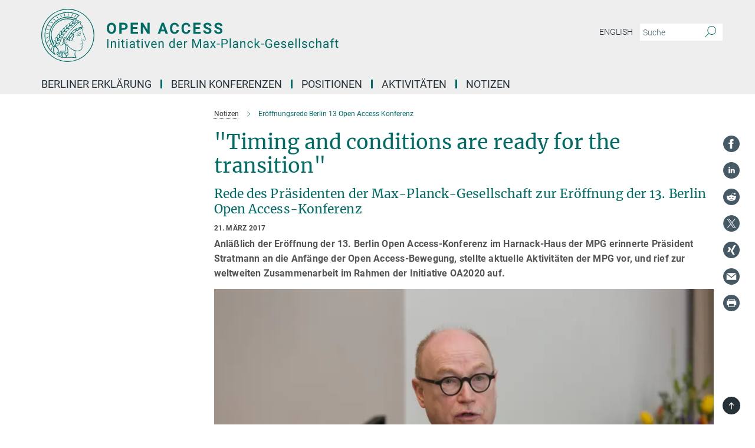

--- FILE ---
content_type: image/svg+xml
request_url: https://openaccess.mpg.de/assets/institutes/headers/oa-desktop-de-8926a53a16cfc573703ccb9281d680aaafac1d40f5cb84ff79a4a58293faf34f.svg
body_size: 32011
content:
<svg xmlns="http://www.w3.org/2000/svg" viewBox="0 0 2500 300"><defs><style>.minerva-base-style{}</style></defs><g transform="translate(0 0) scale(1.4285714285714286) translate(0 0)" style="fill: #006c66;"><title>minerva</title><path d="M105,0A105,105,0,1,0,210,105,105.1,105.1,0,0,0,105,0Zm0,207.1A102.1,102.1,0,1,1,207.1,105,102.2,102.2,0,0,1,105,207.1Z"/><path class="minerva-base-style" d="M166.6,97c-1.4-3.1-.5-5.1-.9-7.3s-2.7-7-4.3-10.8c-.7-1.7,3.8-1.3.4-7.6,0-.2,4.7-2,0-5.5a26.4,26.4,0,0,1-6-6.7,1,1,0,0,1,0-1.3c2.7-2.4,2.8-5.8-.1-7.5s-4.5,0-6.7,1.4c-.7.5-1.1.8-1.9.5L145.3,51c2.7-2.6,3.3-5.2,3.1-5.6s-4.6-1.3-10.2,1l-.4-.3c2.3-3.9,1-6.7.9-6.9h-.1A81,81,0,0,1,151,25.9h.1c.2-.3.3-.6-.2-.9l-1-.6A92.4,92.4,0,0,0,12.7,105c0,29.5,15,57.9,39.4,75.6a13.5,13.5,0,0,0,2.8,1.6A1.1,1.1,0,0,0,56,182l.3-.5a1,1,0,0,0,.3-.8c0-.7-.9-1.3-2.1-3a27.7,27.7,0,0,1-4.7-15.1,22.1,22.1,0,0,1,4.5-13.7c3.7,3.9,11.7,10.9,11.5,17.4s-6.9,6.8-5.4,12.2c.9,3.4,3.4,2,3.9,4.6.7,4.4,6.7,7.3,9.3,6.9.7-.1,1.2.4,2.4,1.7s6.2,1.6,8.2,1.2,4.1,1.4,8,.9,6.1-.9,8.2-.9,22.5-.3,36,1.8c2.4.4,3.1-.7,2.1-2.5-4.9-8.6-5.6-15.8-2.8-25,5,.4,12.2,1.7,21.6-4a11,11,0,0,0,5.1-9.5c-.1-2.1-1-4.7-.5-6.7s1.3-2.7,2.1-3.2c3.6-2.6,1-4.6.4-4.8a3.4,3.4,0,0,0,1.1-4.6c-.7-.7-2.7-6.2-.4-7.3s5.3-1.8,8.1-3.1a4.5,4.5,0,0,0,2.4-6C174.2,114.4,166.8,97.4,166.6,97ZM64.7,179.1c-.7.2-2.9.3-2.4-2.7s2.3-2.6,3.3-1.6S64.9,177.6,64.7,179.1Zm87-125.9c1.2-.8,2.5-1.1,3.3-.4,2.6,2.6-2.9,4.1-1.8,6.1a30.7,30.7,0,0,0,7.5,8.4c1.2,1,1.4,3.1-3.3,4.1s-23.6,5.9-33.6,16.5c-12.5,13.2-20.4,30.3-21.5,28s-3.6-2.8-3.2-3.5C117,81.6,145.1,57.3,151.7,53.2Zm8.2,21.7c-1,2.9-9.1,5.5-8.7,3.5s0-2.2.6-2.3,3.5-1.1,7.5-2.1C159.7,73.9,160.2,74.1,159.9,74.9Zm-20.6,5.3c-.2-1.2,8.5-4.1,8.8-3.3s-1.8,6-4.7,7-4.7.9-4.6.4A11,11,0,0,0,139.3,80.2ZM119,125.8c-4,2.5-6.2-2.2-6.8-3.1a3.7,3.7,0,0,1-.5-3.1c.3-1.4.5-3.3-.4-9.3-.4-2.7,5-9.2,6.3-10.4s3.1.6,3.2,2.6c.3,3.6-1.8,5.6-3.9,7.2s-3.1,4.4-2.6,5.1a1.5,1.5,0,0,0,1.9-.9c1.5-3.3,6-4.9,6.7-6.7s.3-4.4.2-5.6.9-1.2,1.6-1.1,1.4,1.4,1.8,2.7c2.9,7.5-4.3,12-5.5,13.8S122.1,123.9,119,125.8Zm6.1-29.1c-2.2,1.5-5.3-.5-4.7-1.4a43.7,43.7,0,0,1,11.5-11c3.4-2.1,3.8-2.3,4-1.1a10.6,10.6,0,0,1-2.6,7.5c-2.3,2.5-4.6,2.3-5.8,2.6S126.7,95.6,125.1,96.7Zm-19.3,25.6c-1-.2-1.4-2.1-1.2-2.9s3.1-5.2,4-6.4a.5.5,0,0,1,.8.3C110,117.4,109.4,123.1,105.8,122.3ZM138,48.2a17.7,17.7,0,0,1,7.5-1.6c.8.1-1.9,4.8-6.6,6.8s-8.5,2.5-8.9,2.3S134.1,49.9,138,48.2ZM54.7,126.5c-1.5-1.7-2.8-2.6-2.9-2.5a22.4,22.4,0,0,0-3.6,8.9A65.4,65.4,0,0,1,40.7,105C39.3,69.6,69,41.1,105.2,41.2a56.8,56.8,0,0,1,22.4,4.6,31.3,31.3,0,0,0-3.7,6.6c0-1.9-.5-3.4-.4-4.6s-5.1.9-9.7,8.3a19.9,19.9,0,0,0-2.2,5.3c-.1-2.8-.7-4.9-.9-4.9a16.1,16.1,0,0,0-8.5,8.8,22.4,22.4,0,0,0-1.1,3.4c-.2-1.9-.7-3.2-.9-3.2s-5.9,2.3-8.6,8.9A15.4,15.4,0,0,0,90.5,79c-.5-2.3-1.4-3.7-1.7-3.4-1.9,2.4-5.7,3.5-7.6,9.6a13.2,13.2,0,0,0-.7,4.2c-.8-2-2-3.2-2.3-3.2s-6.1,5.5-7,10.9a15.8,15.8,0,0,0,.2,5.8c-1.1-1.8-2.5-3-3.1-4.8-.9.5-5.7,5-5.8,10.7a19.7,19.7,0,0,0,.7,6.1c-1.6-2.9-3.8-4.2-4.1-4.1s-4,4.1-4.8,11.1A11.8,11.8,0,0,0,54.7,126.5Zm74.1-79.7c2.8-3.4,7.6-6.1,8.2-5.8s-.8,5.6-3.9,8.6-8.1,6.2-8.6,6.1S126.2,49.8,128.8,46.8Zm-9.3,13a21,21,0,0,0-5.6,6.4c-.5.9-1.9-5,1.7-10.6,2.2-3.5,6.6-6.6,6.5-6.2S124.2,56,119.5,59.8Zm-10.1,7.5c-3.4,5.1-3.6,3.3-7.3,8.3-.2.2-.2-6.5,1.1-9.4,2.1-4.7,5.7-7.4,6.2-7.5S111.3,64.5,109.4,67.3ZM98.3,77.4c-1.7,3-3.3,2.3-6.2,6.7-.3.4-1.1-3.6.7-9.1a12.6,12.6,0,0,1,5.9-6.9C99.3,68,100.4,73.8,98.3,77.4ZM88,88.1c-1.8,3.9-2.9,4-5,6.4-.3.4-1.8-3.7-.4-8.8s4-5.6,5.3-7S89.9,84,88,88.1Zm-8.4,6.6a10.3,10.3,0,0,1-.4,3c-1.3,4.3-3.9,6.2-5.3,8.1a15.7,15.7,0,0,1-1.6-5.8,15.2,15.2,0,0,1,5.2-11.2C78.3,88.8,79.6,92,79.6,94.7Zm-8.5,12.8A14.9,14.9,0,0,1,66,118.3a17.7,17.7,0,0,1-2.2-7.6c-.2-6.3,2.4-8.5,3.6-9.7C67.9,102.8,71.1,104.2,71.1,107.5ZM59,113.8c1.8.9,3.9,3.4,4.1,8.2s-3.2,8.7-4.6,9.4c-.9-3.7-2.6-4.4-2.6-8A18,18,0,0,1,59,113.8Zm7.3,12.5c4.6-2,9.6-1.7,9.8-1.5s-1.5,5.9-5.9,8.2-9.5,2.7-10,2.1S61.7,128.3,66.3,126.3Zm-.4-3.4c.3-1.5,3-6.5,7.1-8.3h0a18.4,18.4,0,0,1,9.4-1.5c.5.2-1.7,5.6-5.8,7.6S70.1,121.6,65.9,122.9Zm6.9-11.8c.2-.4,3.5-6.4,7.4-8.2a17.5,17.5,0,0,1,8.9-1.4c.3.1-1.8,5.4-6.2,7.6S72.6,111.6,72.8,111.1Zm8.9-11.9c-.3-.2,4.4-6.4,8.4-8.3a15.6,15.6,0,0,1,8.4-1c.3.3-1.9,5.5-6.5,7.5A24.2,24.2,0,0,1,81.7,99.2ZM92.4,87.4c-.2-.2,3.4-6.3,7.4-7.9s7.7-.1,8.9,0-1.3,4.5-6.6,6.4S93.1,87.7,92.4,87.4Zm12-11.4c.1-.3,4.1-5.9,8.1-7.3a16.4,16.4,0,0,1,9.2-.2c.5.2-2.8,5-7.7,6.5S104.3,76.3,104.4,76Zm12.1-9.9c-.5-.3,4.3-5.7,8.2-7.2a18,18,0,0,1,8.3-1c.3.2-2.5,4.9-7.1,6.7S117.1,66.5,116.5,66.1ZM50.2,175.3C28.6,158.1,15.6,132.1,15.6,105A89.3,89.3,0,0,1,146.4,25.8a.4.4,0,0,1,.1.7,97.3,97.3,0,0,0-10.2,11.4,73.1,73.1,0,0,0-31.3-7A74.3,74.3,0,0,0,30.9,105a72.1,72.1,0,0,0,17.9,48.2,23.1,23.1,0,0,0-1.9,9.4A25.6,25.6,0,0,0,50.2,175.3Zm.2-24.8h-.1A69.2,69.2,0,0,1,33.9,105,71.2,71.2,0,0,1,105,33.9a70.1,70.1,0,0,1,29.6,6.4,22.6,22.6,0,0,0-4.1,2.6A63.1,63.1,0,0,0,105,37.8,67.3,67.3,0,0,0,37.8,105c0,16.1,5,30.2,14.8,42C52.1,147.9,51.3,149.1,50.4,150.5Zm3.5-5.6c-1.3-1.2-4.1-4.3-4.4-8.3V136c0-4.3,1.9-8.6,2.4-9s5.3,3.3,5.4,8.7A14.4,14.4,0,0,1,53.9,144.9Zm8-7.2c3.9-1.8,9.6-1.4,9.3-1.1s-1.8,5.8-6.2,8a12.1,12.1,0,0,1-8.7,1.3C58.6,143.3,58.1,139.5,61.9,137.7Zm5.2,46.5c-.6-2.7-.4-6.3.5-7.3s4.9-1.2,5-.1-1.1,5.4.3,10.2C72.6,187.7,68.3,187.4,67.1,184.2Zm.3-11.1c-.3-2,1.6-3.9,1.6-8.2s-6.6-12.6-11.1-17.3a19.5,19.5,0,0,0,7.9-1.9c6.6-3.1,7.9-10.1,8.1-10.4a11,11,0,0,0-3.8-.4l.8-.4c6.4-3.5,8.1-11,7.8-11.1a17,17,0,0,0-4-.3l2-.7c6.8-2.7,8.7-10.3,8.5-10.6a16.1,16.1,0,0,0-3.5-.4l1.9-.8c6.2-3.1,8.4-10.1,8.1-10.3a10.5,10.5,0,0,0-3.3-.4,23.7,23.7,0,0,0,4.5-1.5c6.7-2.9,8.9-9.3,8.6-9.6a10.9,10.9,0,0,0-3-.5,34.5,34.5,0,0,0,4.4-1.3c6.6-2.2,9.2-8.5,8.8-8.6l-3.7-.8a24.5,24.5,0,0,0,6.6-1.3c7.1-2.4,9.6-6.7,9.8-8.6a6,6,0,0,0-2.3-.8,29.3,29.3,0,0,0,4.7-1.2c6.6-2.7,9.4-9.3,9.6-9.8a29.3,29.3,0,0,0,3.9-1.6l1.9-.9,1.6,1.1c1,.6,1.4.8.9,1.2C122,75,105,99.5,97.6,111.3c-.2.4-.6.3-1.3.3-7.9-.6-12.4,8.9-8.9,17.8-.4,1.8-4.2,5.3-4.5,5.5s-1,1.4.3,1.3,4.2-3.2,5.4-4.5c.4.6,2.2,2,1.3,2.8A63.6,63.6,0,0,1,76,145c-2.6,1.2,4.2,2.1,15.7-8.3.7-.6,1.5,2.4,2.5,3.7-2,6.5,2.9,19.1,2.1,23a2.8,2.8,0,0,1-2.8,2.7c-11.4.3-12.5-.3-18.3,1.4-2.7.8-2,2.6-.1,2.1s4.6-1.5,16.9-.7c3.1.1,6.5-.6,6.5-5.7s-3.6-18.4-2.4-20.3a6.9,6.9,0,0,0,3.5,1.4c-.2,4.5,7,19,3.8,27-1.2,3-6.4,2.7-15.4,1.8C72.7,171.6,67.7,174.9,67.4,173.1Zm35.1,9.9c-5.9,2-8.3-4.9-7.3-6.4s4.4,1,7.3-.9S106,181.8,102.5,183Zm-27,4.3c-.8-3.7-1.1-10,.4-11.5s4.9-.9,4.8.2c-.3,4.3-2.1,9.2,1.2,14.1C83.2,192,76.7,192.3,75.5,187.3Zm11.4,4.2c-1.6-.4-6-7.4-2.4-15.8.3-.8,5.8-.3,6.8,0s-.8,6.8,6.8,9.8C98.8,185.8,98,194.3,86.9,191.5Zm47.2-23.3c-2.5,8.8-3.8,12.3,0,21.9.5,1.3.9,2.3-.2,2.1-7.7-1.4-9.4-2.6-33.7-.6-1.7.2.6-3.4.3-5.8,2.2-.3,5.8-1.3,6.5-4.9s-2.1-7.6-1.8-8.2c3.5-6.7-.2-14.1-3.1-26.6-.3-1.2.4-1.7.9-1.1,15.6,16.9,25.5,20.2,30.9,21.8C134.4,167,134.3,167.6,134.1,168.2ZM174,122.1c-3.3,2.9-8.3,3.1-10.3,4.9s-1.5,2.5-.4,5.2,1.1,1.7-1.1,2.3-4.1,5.8-8.8,4.9c-1.8-.3-.5.8.2.9,2.6.3,3.7-.5,4.6-1.4s2.2-2.4,3.6-2.9,2.9-.5,3,.6-1.9,2.1-2.7,2.5c1,.5,3.9,1.9,1.4,3.6s-4.6-.5-4.9-.7-1.7-.2-1.3.3,5.2,1.3,4.5,2.2c-3.5,4.7-.6,7.5-1.7,12.3s-7.7,7.5-12.8,8.4c-17.4,3.1-34.3-11.6-44.2-22.8.9-2.1.8-4.8-.1-3.8s-.7,2.4-2.8,2.9c-3.9,1-5.7-5.9-6.9-7.1-4.8-4.7-6.7-11.4-3.9-17.3s9-4.7,11.4-1.1,1.7,7,3.4,8.3,4.8.2,5.4,0,1.7,4.3,8,4.1,5.9-10.7,6.9-11.6c8.6-8.4,4.2-15.9,2.6-17.6s1-3.6,1.5-3.7a13,13,0,0,0,9.4-7.7s8.4-.2,11.4-6.2c.8-1.6,3.3,1.5,8.9-2.9a.8.8,0,0,1,1.4.3c3.7,8.9,5.2,11.3,4.9,15.8s8.7,21.5,9.4,23.1S174.8,121.3,174,122.1Z"/><path class="minerva-base-style" d="M153.8,90c-4.9.2-10.6,6.2-12.4,7s-1.3,1.5-.2,1.1,5.9-4.7,10.7-6.4,3.6,1.8,5,1.6S156.6,89.9,153.8,90Z"/><path class="minerva-base-style" d="M154.9,94.8c-.4.1.4,2.2-1.7,2.3-4.6.3-8.3,4.7-11.1,6a12.9,12.9,0,0,1-3.8,1.4.3.3,0,0,0,.1.6c11.7,1.6,16.2,1.1,16.3.7s-.6-1.2-.4-1.7a11.3,11.3,0,0,0,.1-5.5c-.2-.8,1.8-.3,1.8-1.3S155.6,94.7,154.9,94.8Zm-1.8,9.3c-.2.9-5.5.5-8.3.2-.7,0-1.8-.1.3-1.4s4.1-2.8,7.2-3.4a.8.8,0,0,1,.8.6A10.6,10.6,0,0,1,153.1,104.1Z"/><path class="minerva-base-style" d="M168.4,120.8c-.9,0-4.5,1.6-5.9,2.5s-4.4,2.7-4.2-.8c.1-1.3.9-4.4.9-5.3s-1-.7-1.1,0a36.9,36.9,0,0,1-.7,5.3c-.4,1.8,1.2,4,3.6,2.7s4.8-2.9,7.3-3.4C168.9,121.7,169,120.8,168.4,120.8Z"/><path class="minerva-base-style" d="M100.5,133.6c-.7-.3-.5,1.2-1.4,1s-.2-1.3-1.8-3-2.8-1.2-4.3-3.6-.3-12,3.1-10.8,1.6,5,1,8,2.5,2.8,2.8,2.1-1.1-.9-1.4-1.9,3.5-7.6-1.8-9.4c-3.8-1.3-6.4,3.6-5.9,8.9a8,8,0,0,0,5.1,7.1c2.3.8.6,4,3.7,4C101,136,101.3,133.9,100.5,133.6Z"/><path class="minerva-base-style" d="M131.3,33.4c.2.1.3,0,.5-.1l6.5-8.3a.5.5,0,0,0-.2-.6L137,24a.4.4,0,0,0-.5.1L130,32.4c-.2.2-.1.5.2.6Z"/><path class="minerva-base-style" d="M119.2,30l1.1.3a.5.5,0,0,0,.5-.3l3.8-9.4a.4.4,0,0,0-.3-.6l-1.2-.2h-.3l-3.9,9.6A.4.4,0,0,0,119.2,30Z"/><path class="minerva-base-style" d="M105.8,28.7h1.1c.2.1.4-.1.4-.3l1-10a.5.5,0,0,0-.4-.5h-1.1c-.3,0-.4.2-.5.4l-.9,10A.4.4,0,0,0,105.8,28.7Z"/><path class="minerva-base-style" d="M92.8,29.7l1.1-.2c.2,0,.4-.2.3-.4l-1.9-9.9c0-.2-.2-.4-.4-.3H90.7c-.2.1-.4.3-.3.5l1.9,9.9C92.3,29.6,92.5,29.7,92.8,29.7Z"/><path class="minerva-base-style" d="M79.4,32.8l.5.2,1.1-.4a.4.4,0,0,0,.3-.6l-4.6-9a.4.4,0,0,0-.5-.2l-1,.3a.4.4,0,0,0-.3.6Z"/><path class="minerva-base-style" d="M67,38.5c.1.2.3.2.5.1l1-.6a.4.4,0,0,0,.1-.6l-6.7-7.7c-.2-.2-.4-.2-.5-.1l-1,.6c-.3.1-.3.4-.1.6Z"/><path class="minerva-base-style" d="M55.4,46.7c.2.1.4.1.5-.1l.9-.7a.5.5,0,0,0,0-.7l-8.5-5.9h-.5l-.9.8a.5.5,0,0,0,0,.7Z"/><path class="minerva-base-style" d="M45.4,57.1a.4.4,0,0,0,.4-.2l.8-.9c.2-.2.1-.5-.2-.6l-9.8-3.8c-.2-.1-.4-.1-.5.1l-.7.9a.4.4,0,0,0,.2.7Z"/><path class="minerva-base-style" d="M26.8,67.8l10.5,1.5c.2,0,.4-.1.4-.3l.6-1a.4.4,0,0,0-.3-.6L27.5,65.9l-.5.2a5.4,5.4,0,0,1-.5,1.1A.4.4,0,0,0,26.8,67.8Z"/><path class="minerva-base-style" d="M21.1,83.7l10.7-1a.3.3,0,0,0,.3-.3,7.6,7.6,0,0,0,.4-1.1.4.4,0,0,0-.4-.6l-10.8,1-.4.3-.3,1.2C20.6,83.5,20.8,83.8,21.1,83.7Z"/><path class="minerva-base-style" d="M29.2,96.5c0-.4.1-.9.1-1.3s-.2-.5-.5-.4L18.4,98.4c-.2.1-.3.2-.3.4s-.1.8-.1,1.2a.4.4,0,0,0,.6.4l10.3-3.6A.3.3,0,0,0,29.2,96.5Z"/><path class="minerva-base-style" d="M28.9,110.8v-1.3a.5.5,0,0,0-.7-.4l-9.4,6.3c-.2,0-.2.2-.2.4s.1.8.1,1.2a.5.5,0,0,0,.7.3l9.4-6.2C28.9,111,29,110.9,28.9,110.8Z"/><path class="minerva-base-style" d="M31.3,125l-.3-1.3a.4.4,0,0,0-.7-.2L22.6,132c-.1.1-.2.3-.1.4s.3.8.4,1.2a.4.4,0,0,0,.7.2l7.6-8.4C31.3,125.3,31.3,125.2,31.3,125Z"/><path class="minerva-base-style" d="M35.2,137.7,29.8,148c-.1.1,0,.3,0,.4l.7,1.2a.4.4,0,0,0,.7-.1l5.4-10.2c0-.1.1-.2,0-.4l-.6-1.2A.5.5,0,0,0,35.2,137.7Z"/><path class="minerva-base-style" d="M42.9,149.3c-.2-.3-.7-.2-.7.1l-2.9,12c-.1.2,0,.3,0,.4l1,1a.4.4,0,0,0,.7-.1l2.8-11.9c.1-.1,0-.2,0-.3Z"/></g><g transform="translate(366.666 41.434619)"><g transform="translate(0 99.060381)" style="fill: #006c66;"><path d="M56.109-31.837L56.109-29.101Q56.109-20.052 52.898-13.234Q49.688-6.416 43.695-2.708Q37.703 1 29.969 1L29.969 1Q22.297 1 16.289-2.662Q10.281-6.323 6.984-13.125Q3.688-19.927 3.641-28.774L3.641-28.774L3.641-31.806Q3.641-40.855 6.922-47.743Q10.203-54.630 16.188-58.315Q22.172-62 29.875-62Q37.578-62 43.563-58.315Q49.547-54.630 52.828-47.743Q56.109-40.855 56.109-31.837L56.109-31.837ZM43.250-28.902L43.250-31.880Q43.250-41.496 39.781-46.498Q36.313-51.500 29.875-51.500L29.875-51.500Q23.484-51.500 20.016-46.560Q16.547-41.620 16.500-32.097L16.500-32.097L16.500-29.104Q16.500-19.736 19.969-14.571Q23.438-9.406 29.969-9.406L29.969-9.406Q36.344-9.406 39.773-14.385Q43.203-19.364 43.250-28.902L43.250-28.902ZM98.328-21.703L87.203-21.703L87.203 0L74.500 0L74.500-62L98.531-62Q105.484-62 110.750-59.436Q116.016-56.872 118.852-52.155Q121.688-47.437 121.688-41.410L121.688-41.410Q121.688-32.259 115.484-26.981Q109.281-21.703 98.328-21.703L98.328-21.703ZM87.203-51.719L87.203-32L98.531-32Q103.578-32 106.219-34.415Q108.859-36.830 108.859-41.325L108.859-41.325Q108.859-45.932 106.195-48.786Q103.531-51.639 98.828-51.719L98.828-51.719L87.203-51.719ZM175.578-37L175.578-27.063L151.203-27.063L151.203-10.203L179.797-10.203L179.797 0L138.500 0L138.500-62L179.719-62L179.719-51.719L151.203-51.719L151.203-37L175.578-37ZM245.609-62L245.609 0L232.906 0L208.203-40.804L208.203 0L195.500 0L195.500-62L208.203-62L232.953-21.117L232.953-62L245.609-62ZM335.563 0L331.281-12.719L309.031-12.719L304.797 0L291.297 0L314.234-62L326-62L349.063 0L335.563 0ZM320.109-46.339L312.453-23L327.859-23L320.109-46.339ZM398.172-20.375L410.875-20.375Q410.156-10.422 403.531-4.711Q396.906 1 386.078 1L386.078 1Q374.219 1 367.430-6.937Q360.641-14.874 360.641-28.728L360.641-28.728L360.641-32.475Q360.641-41.321 363.773-48.054Q366.906-54.786 372.727-58.393Q378.547-62 386.234-62L386.234-62Q396.906-62 403.422-56.281Q409.938-50.563 410.953-40.234L410.953-40.234L398.266-40.234Q397.797-46.203 394.938-48.891Q392.078-51.578 386.234-51.578L386.234-51.578Q379.891-51.578 376.742-47.065Q373.594-42.551 373.500-33.059L373.500-33.059L373.500-28.437Q373.500-18.526 376.531-13.943Q379.563-9.359 386.078-9.359L386.078-9.359Q391.953-9.359 394.852-12.047Q397.750-14.734 398.172-20.375L398.172-20.375ZM463.172-20.375L475.875-20.375Q475.156-10.422 468.531-4.711Q461.906 1 451.078 1L451.078 1Q439.219 1 432.430-6.937Q425.641-14.874 425.641-28.728L425.641-28.728L425.641-32.475Q425.641-41.321 428.773-48.054Q431.906-54.786 437.727-58.393Q443.547-62 451.234-62L451.234-62Q461.906-62 468.422-56.281Q474.938-50.563 475.953-40.234L475.953-40.234L463.266-40.234Q462.797-46.203 459.938-48.891Q457.078-51.578 451.234-51.578L451.234-51.578Q444.891-51.578 441.742-47.065Q438.594-42.551 438.500-33.059L438.500-33.059L438.500-28.437Q438.500-18.526 441.531-13.943Q444.563-9.359 451.078-9.359L451.078-9.359Q456.953-9.359 459.852-12.047Q462.750-14.734 463.172-20.375L463.172-20.375ZM529.578-37L529.578-27.063L505.203-27.063L505.203-10.203L533.797-10.203L533.797 0L492.500 0L492.500-62L533.719-62L533.719-51.719L505.203-51.719L505.203-37L529.578-37ZM582.453-15.963L582.453-15.963Q582.453-19.529 579.914-21.436Q577.375-23.344 570.773-25.468Q564.172-27.593 560.313-29.660L560.313-29.660Q549.828-35.289 549.828-44.851L549.828-44.851Q549.828-49.826 552.641-53.721Q555.453-57.615 560.719-59.808Q565.984-62 572.547-62L572.547-62Q579.156-62 584.313-59.613Q589.469-57.227 592.328-52.897Q595.188-48.567 595.188-43.047L595.188-43.047L582.500-43.047Q582.500-47.237 579.828-49.556Q577.156-51.875 572.344-51.875L572.344-51.875Q567.688-51.875 565.102-49.930Q562.516-47.985 562.516-44.820L562.516-44.820Q562.516-41.841 565.547-39.834Q568.578-37.827 574.453-36.052L574.453-36.052Q585.281-32.814 590.234-28.003Q595.188-23.193 595.188-16.032L595.188-16.032Q595.188-8.061 589.141-3.530Q583.094 1 572.844 1L572.844 1Q565.734 1 559.898-1.589Q554.063-4.177 550.992-8.686Q547.922-13.195 547.922-19.119L547.922-19.119L560.656-19.119Q560.656-9.031 572.844-9.031L572.844-9.031Q577.375-9.031 579.914-10.853Q582.453-12.675 582.453-15.963ZM644.453-15.963L644.453-15.963Q644.453-19.529 641.914-21.436Q639.375-23.344 632.773-25.468Q626.172-27.593 622.313-29.660L622.313-29.660Q611.828-35.289 611.828-44.851L611.828-44.851Q611.828-49.826 614.641-53.721Q617.453-57.615 622.719-59.808Q627.984-62 634.547-62L634.547-62Q641.156-62 646.313-59.613Q651.469-57.227 654.328-52.897Q657.188-48.567 657.188-43.047L657.188-43.047L644.500-43.047Q644.500-47.237 641.828-49.556Q639.156-51.875 634.344-51.875L634.344-51.875Q629.688-51.875 627.102-49.930Q624.516-47.985 624.516-44.820L624.516-44.820Q624.516-41.841 627.547-39.834Q630.578-37.827 636.453-36.052L636.453-36.052Q647.281-32.814 652.234-28.003Q657.188-23.193 657.188-16.032L657.188-16.032Q657.188-8.061 651.141-3.530Q645.094 1 634.844 1L634.844 1Q627.734 1 621.898-1.589Q616.063-4.177 612.992-8.686Q609.922-13.195 609.922-19.119L609.922-19.119L622.656-19.119Q622.656-9.031 634.844-9.031L634.844-9.031Q639.375-9.031 641.914-10.853Q644.453-12.675 644.453-15.963Z"/></g><g transform="translate(0 179.070381)" style="fill: #006c66;"><path d="M12.813-50L12.813 0L6.250 0L6.250-50L12.813-50ZM26.781-37L32.766-37L32.969-32.610Q37.203-38 44.047-38L44.047-38Q55.766-38 55.875-24.650L55.875-24.650L55.875 0L49.547 0L49.547-24.717Q49.516-28.758 47.719-30.691Q45.922-32.625 42.125-32.625L42.125-32.625Q39.063-32.625 36.734-30.968Q34.406-29.310 33.109-26.627L33.109-26.627L33.109 0L26.781 0L26.781-37ZM74.656-37L74.656 0L68.328 0L68.328-37L74.656-37ZM67.813-46.594L67.813-46.594Q67.813-48.125 68.758-49.188Q69.703-50.250 71.547-50.250Q73.391-50.250 74.352-49.188Q75.313-48.125 75.313-46.586Q75.313-45.047 74.352-44.023Q73.391-43 71.547-43Q69.703-43 68.758-44.023Q67.813-45.047 67.813-46.594ZM90.047-46L96.359-46L96.359-37L103.266-37L103.266-32.109L96.359-32.109L96.359-8.897Q96.359-6.652 97.281-5.529Q98.203-4.406 100.438-4.406L100.438-4.406Q101.531-4.406 103.438-4.813L103.438-4.813L103.438 0.313Q100.938 1 98.594 1L98.594 1Q94.344 1 92.195-1.588Q90.047-4.176 90.047-8.942L90.047-8.942L90.047-32.109L83.313-32.109L83.313-37L90.047-37L90.047-46ZM120.656-37L120.656 0L114.328 0L114.328-37L120.656-37ZM113.813-46.594L113.813-46.594Q113.813-48.125 114.758-49.188Q115.703-50.250 117.547-50.250Q119.391-50.250 120.352-49.188Q121.313-48.125 121.313-46.586Q121.313-45.047 120.352-44.023Q119.391-43 117.547-43Q115.703-43 114.758-44.023Q113.813-45.047 113.813-46.594ZM163.250 0L156.625 0Q156.078-1.027 155.734-3.655L155.734-3.655Q151.313 1 145.203 1L145.203 1Q139.734 1 136.227-2.079Q132.719-5.158 132.719-9.886L132.719-9.886Q132.719-15.640 137.117-18.820Q141.516-22 149.469-22L149.469-22L155.625-22L155.625-25.121Q155.625-28.678 153.641-30.792Q151.656-32.906 147.797-32.906L147.797-32.906Q144.422-32.906 142.125-31.038Q139.828-29.169 139.828-26.525L139.828-26.525L133.484-26.525Q133.484-29.426 135.445-32.131Q137.406-34.836 140.773-36.418Q144.141-38 148.172-38L148.172-38Q154.563-38 158.188-34.777Q161.813-31.554 161.953-25.895L161.953-25.895L161.953-8.716Q161.953-3.594 163.250-0.552L163.250-0.552L163.250 0ZM146.125-4.500L146.125-4.500Q149.094-4.500 151.766-6.026Q154.438-7.552 155.625-10.001L155.625-10.001L155.625-17.516L150.672-17.516Q139.047-17.516 139.047-10.775L139.047-10.775Q139.047-7.831 141.031-6.166Q143.016-4.500 146.125-4.500ZM176.047-46L182.359-46L182.359-37L189.266-37L189.266-32.109L182.359-32.109L182.359-8.897Q182.359-6.652 183.281-5.529Q184.203-4.406 186.438-4.406L186.438-4.406Q187.531-4.406 189.438-4.813L189.438-4.813L189.438 0.313Q186.938 1 184.594 1L184.594 1Q180.344 1 178.195-1.588Q176.047-4.176 176.047-8.942L176.047-8.942L176.047-32.109L169.313-32.109L169.313-37L176.047-37L176.047-46ZM206.656-37L206.656 0L200.328 0L200.328-37L206.656-37ZM199.813-46.594L199.813-46.594Q199.813-48.125 200.758-49.188Q201.703-50.250 203.547-50.250Q205.391-50.250 206.352-49.188Q207.313-48.125 207.313-46.586Q207.313-45.047 206.352-44.023Q205.391-43 203.547-43Q201.703-43 200.758-44.023Q199.813-45.047 199.813-46.594ZM222.594-37L231.984-8.582L241.141-37L247.609-37L234.344 0L229.531 0L216.125-37L222.594-37ZM271.125 1L271.125 1Q263.609 1 258.891-4.020Q254.172-9.040 254.172-17.459L254.172-17.459L254.172-18.635Q254.172-24.227 256.281-28.627Q258.391-33.028 262.164-35.514Q265.938-38 270.344-38L270.344-38Q277.563-38 281.563-33.204Q285.563-28.408 285.563-19.463L285.563-19.463L285.563-16.813L260.500-16.813Q260.641-11.148 263.695-7.660Q266.750-4.172 271.469-4.172L271.469-4.172Q274.828-4.172 277.148-5.586Q279.469-6.999 281.219-9.326L281.219-9.326L285.078-6.260Q280.422 1 271.125 1ZM270.344-32.797L270.344-32.797Q266.516-32.797 263.922-29.962Q261.328-27.128 260.703-22L260.703-22L279.234-22L279.234-22.494Q278.953-27.398 276.633-30.098Q274.313-32.797 270.344-32.797ZM295.781-37L301.766-37L301.969-32.610Q306.203-38 313.047-38L313.047-38Q324.766-38 324.875-24.650L324.875-24.650L324.875 0L318.547 0L318.547-24.717Q318.516-28.758 316.719-30.691Q314.922-32.625 311.125-32.625L311.125-32.625Q308.063-32.625 305.734-30.968Q303.406-29.310 302.109-26.627L302.109-26.627L302.109 0L295.781 0L295.781-37ZM356.250-18.333L356.250-18.810Q356.250-27.468 360.281-32.734Q364.313-38 370.844-38L370.844-38Q377.344-38 381.125-33.473L381.125-33.473L381.125-53L387.453-53L387.453 0L381.641 0L381.328-3.734Q377.547 1 370.781 1L370.781 1Q364.344 1 360.297-4.354Q356.250-9.707 356.250-18.333L356.250-18.333ZM362.578-18.076L362.578-18.076Q362.578-11.649 365.172-8.012Q367.766-4.375 372.344-4.375L372.344-4.375Q378.359-4.375 381.125-9.891L381.125-9.891L381.125-27.285Q378.297-32.625 372.422-32.625L372.422-32.625Q367.766-32.625 365.172-28.956Q362.578-25.287 362.578-18.076ZM415.125 1L415.125 1Q407.609 1 402.891-4.020Q398.172-9.040 398.172-17.459L398.172-17.459L398.172-18.635Q398.172-24.227 400.281-28.627Q402.391-33.028 406.164-35.514Q409.938-38 414.344-38L414.344-38Q421.563-38 425.563-33.204Q429.563-28.408 429.563-19.463L429.563-19.463L429.563-16.813L404.500-16.813Q404.641-11.148 407.695-7.660Q410.750-4.172 415.469-4.172L415.469-4.172Q418.828-4.172 421.148-5.586Q423.469-6.999 425.219-9.326L425.219-9.326L429.078-6.260Q424.422 1 415.125 1ZM414.344-32.797L414.344-32.797Q410.516-32.797 407.922-29.962Q405.328-27.128 404.703-22L404.703-22L423.234-22L423.234-22.494Q422.953-27.398 420.633-30.098Q418.313-32.797 414.344-32.797ZM457.656-37.516L457.656-31.641Q456.219-31.875 454.547-31.875L454.547-31.875Q448.328-31.875 446.109-26.523L446.109-26.523L446.109 0L439.781 0L439.781-37L445.938-37L446.047-32.988Q449.156-38 454.859-38L454.859-38Q456.703-38 457.656-37.516L457.656-37.516ZM486.781-50L495.250-50L511.516-9.199L527.797-50L536.297-50L536.297 0L529.734 0L529.734-19.466L530.359-40.487L514.016 0L509 0L492.688-40.392L493.344-19.466L493.344 0L486.781 0L486.781-50ZM579.250 0L572.625 0Q572.078-1.027 571.734-3.655L571.734-3.655Q567.313 1 561.203 1L561.203 1Q555.734 1 552.227-2.079Q548.719-5.158 548.719-9.886L548.719-9.886Q548.719-15.640 553.117-18.820Q557.516-22 565.469-22L565.469-22L571.625-22L571.625-25.121Q571.625-28.678 569.641-30.792Q567.656-32.906 563.797-32.906L563.797-32.906Q560.422-32.906 558.125-31.038Q555.828-29.169 555.828-26.525L555.828-26.525L549.484-26.525Q549.484-29.426 551.445-32.131Q553.406-34.836 556.773-36.418Q560.141-38 564.172-38L564.172-38Q570.563-38 574.188-34.777Q577.813-31.554 577.953-25.895L577.953-25.895L577.953-8.716Q577.953-3.594 579.250-0.552L579.250-0.552L579.250 0ZM562.125-4.500L562.125-4.500Q565.094-4.500 567.766-6.026Q570.438-7.552 571.625-10.001L571.625-10.001L571.625-17.516L566.672-17.516Q555.047-17.516 555.047-10.775L555.047-10.775Q555.047-7.831 557.031-6.166Q559.016-4.500 562.125-4.500ZM595.094-37L603.188-23.494L611.391-37L618.781-37L606.672-18.711L619.156 0L611.844 0L603.297-13.850L594.750 0L587.406 0L599.875-18.711L587.781-37L595.094-37ZM641.938-24L641.938-18.844L625.266-18.844L625.266-24L641.938-24ZM670.063-19.641L658.344-19.641L658.344 0L651.781 0L651.781-50L670.125-50Q678.297-50 682.930-45.817Q687.563-41.635 687.563-34.758L687.563-34.758Q687.563-27.489 683.031-23.565Q678.500-19.641 670.063-19.641L670.063-19.641ZM658.344-44.594L658.344-25L670.125-25Q675.391-25 678.195-27.494Q681-29.989 681-34.679L681-34.679Q681-39.150 678.195-41.825Q675.391-44.500 670.500-44.594L670.500-44.594L658.344-44.594ZM704.656-53L704.656 0L698.328 0L698.328-53L704.656-53ZM746.250 0L739.625 0Q739.078-1.027 738.734-3.655L738.734-3.655Q734.313 1 728.203 1L728.203 1Q722.734 1 719.227-2.079Q715.719-5.158 715.719-9.886L715.719-9.886Q715.719-15.640 720.117-18.820Q724.516-22 732.469-22L732.469-22L738.625-22L738.625-25.121Q738.625-28.678 736.641-30.792Q734.656-32.906 730.797-32.906L730.797-32.906Q727.422-32.906 725.125-31.038Q722.828-29.169 722.828-26.525L722.828-26.525L716.484-26.525Q716.484-29.426 718.445-32.131Q720.406-34.836 723.773-36.418Q727.141-38 731.172-38L731.172-38Q737.563-38 741.188-34.777Q744.813-31.554 744.953-25.895L744.953-25.895L744.953-8.716Q744.953-3.594 746.250-0.552L746.250-0.552L746.250 0ZM729.125-4.500L729.125-4.500Q732.094-4.500 734.766-6.026Q737.438-7.552 738.625-10.001L738.625-10.001L738.625-17.516L733.672-17.516Q722.047-17.516 722.047-10.775L722.047-10.775Q722.047-7.831 724.031-6.166Q726.016-4.500 729.125-4.500ZM757.781-37L763.766-37L763.969-32.610Q768.203-38 775.047-38L775.047-38Q786.766-38 786.875-24.650L786.875-24.650L786.875 0L780.547 0L780.547-24.717Q780.516-28.758 778.719-30.691Q776.922-32.625 773.125-32.625L773.125-32.625Q770.063-32.625 767.734-30.968Q765.406-29.310 764.109-26.627L764.109-26.627L764.109 0L757.781 0L757.781-37ZM814.625-4.172L814.625-4.172Q818-4.172 820.531-6.219Q823.063-8.266 823.328-11.344L823.328-11.344L829.313-11.344Q829.141-8.172 827.125-5.297Q825.109-2.422 821.742-0.711Q818.375 1 814.625 1L814.625 1Q807.063 1 802.602-4.131Q798.141-9.262 798.141-18.158L798.141-18.158L798.141-19.223Q798.141-24.719 800.125-28.993Q802.109-33.266 805.820-35.633Q809.531-38 814.578-38L814.578-38Q820.813-38 824.930-34.273Q829.047-30.547 829.313-24.594L829.313-24.594L823.328-24.594Q823.063-28.188 820.617-30.492Q818.172-32.797 814.578-32.797L814.578-32.797Q809.766-32.797 807.117-29.249Q804.469-25.701 804.469-18.988L804.469-18.988L804.469-17.773Q804.469-11.220 807.102-7.696Q809.734-4.172 814.625-4.172ZM862 0L849.109-17.132L845.141-12.990L845.141 0L838.813 0L838.813-53L845.141-53L845.141-20.759L848.531-24.823L860.047-37L867.734-37L853.344-21.540L869.406 0L862 0ZM889.938-24L889.938-18.844L873.266-18.844L873.266-24L889.938-24ZM937.516-24L937.516-6.086Q934.984-2.528 930.461-0.764Q925.938 1 919.922 1L919.922 1Q913.828 1 909.117-1.852Q904.406-4.703 901.820-9.946Q899.234-15.190 899.172-22.108L899.172-22.108L899.172-26.440Q899.172-37.659 904.414-43.830Q909.656-50 919.172-50L919.172-50Q926.953-50 931.703-46.016Q936.453-42.031 937.516-34.719L937.516-34.719L930.953-34.719Q929.109-44.594 919.203-44.594L919.203-44.594Q912.609-44.594 909.203-39.977Q905.797-35.360 905.766-26.610L905.766-26.610L905.766-22.561Q905.766-14.216 909.594-9.295Q913.422-4.375 919.953-4.375L919.953-4.375Q923.641-4.375 926.414-5.169Q929.188-5.964 930.984-7.840L930.984-7.840L930.984-18.672L919.469-18.672L919.469-24L937.516-24ZM965.125 1L965.125 1Q957.609 1 952.891-4.020Q948.172-9.040 948.172-17.459L948.172-17.459L948.172-18.635Q948.172-24.227 950.281-28.627Q952.391-33.028 956.164-35.514Q959.938-38 964.344-38L964.344-38Q971.563-38 975.563-33.204Q979.563-28.408 979.563-19.463L979.563-19.463L979.563-16.813L954.500-16.813Q954.641-11.148 957.695-7.660Q960.750-4.172 965.469-4.172L965.469-4.172Q968.828-4.172 971.148-5.586Q973.469-6.999 975.219-9.326L975.219-9.326L979.078-6.260Q974.422 1 965.125 1ZM964.344-32.797L964.344-32.797Q960.516-32.797 957.922-29.962Q955.328-27.128 954.703-22L954.703-22L973.234-22L973.234-22.494Q972.953-27.398 970.633-30.098Q968.313-32.797 964.344-32.797ZM1011.313-9.625L1011.313-9.625Q1011.313-12.248 1009.383-13.695Q1007.453-15.142 1002.656-16.198Q997.859-17.253 995.039-18.707Q992.219-20.160 990.867-22.178Q989.516-24.195 989.516-26.975L989.516-26.975Q989.516-31.598 993.359-34.799Q997.203-38 1003.188-38L1003.188-38Q1009.469-38 1013.383-34.750Q1017.297-31.500 1017.297-26.438L1017.297-26.438L1010.938-26.438Q1010.938-29.047 1008.734-30.922Q1006.531-32.797 1003.188-32.797L1003.188-32.797Q999.734-32.797 997.781-31.246Q995.828-29.695 995.828-27.175L995.828-27.175Q995.828-24.816 997.641-23.613Q999.453-22.409 1004.188-21.333Q1008.922-20.257 1011.867-18.769Q1014.813-17.281 1016.227-15.192Q1017.641-13.103 1017.641-10.079L1017.641-10.079Q1017.641-5.062 1013.680-2.031Q1009.719 1 1003.391 1L1003.391 1Q998.953 1 995.531-0.578Q992.109-2.156 990.180-4.969Q988.250-7.781 988.250-11.063L988.250-11.063L994.578-11.063Q994.734-7.891 997.117-6.031Q999.500-4.172 1003.391-4.172L1003.391-4.172Q1006.984-4.172 1009.148-5.659Q1011.313-7.146 1011.313-9.625ZM1044.125 1L1044.125 1Q1036.609 1 1031.891-4.020Q1027.172-9.040 1027.172-17.459L1027.172-17.459L1027.172-18.635Q1027.172-24.227 1029.281-28.627Q1031.391-33.028 1035.164-35.514Q1038.938-38 1043.344-38L1043.344-38Q1050.563-38 1054.563-33.204Q1058.563-28.408 1058.563-19.463L1058.563-19.463L1058.563-16.813L1033.500-16.813Q1033.641-11.148 1036.695-7.660Q1039.750-4.172 1044.469-4.172L1044.469-4.172Q1047.828-4.172 1050.148-5.586Q1052.469-6.999 1054.219-9.326L1054.219-9.326L1058.078-6.260Q1053.422 1 1044.125 1ZM1043.344-32.797L1043.344-32.797Q1039.516-32.797 1036.922-29.962Q1034.328-27.128 1033.703-22L1033.703-22L1052.234-22L1052.234-22.494Q1051.953-27.398 1049.633-30.098Q1047.313-32.797 1043.344-32.797ZM1075.656-53L1075.656 0L1069.328 0L1069.328-53L1075.656-53ZM1095.656-53L1095.656 0L1089.328 0L1089.328-53L1095.656-53ZM1129.313-9.625L1129.313-9.625Q1129.313-12.248 1127.383-13.695Q1125.453-15.142 1120.656-16.198Q1115.859-17.253 1113.039-18.707Q1110.219-20.160 1108.867-22.178Q1107.516-24.195 1107.516-26.975L1107.516-26.975Q1107.516-31.598 1111.359-34.799Q1115.203-38 1121.188-38L1121.188-38Q1127.469-38 1131.383-34.750Q1135.297-31.500 1135.297-26.438L1135.297-26.438L1128.938-26.438Q1128.938-29.047 1126.734-30.922Q1124.531-32.797 1121.188-32.797L1121.188-32.797Q1117.734-32.797 1115.781-31.246Q1113.828-29.695 1113.828-27.175L1113.828-27.175Q1113.828-24.816 1115.641-23.613Q1117.453-22.409 1122.188-21.333Q1126.922-20.257 1129.867-18.769Q1132.813-17.281 1134.227-15.192Q1135.641-13.103 1135.641-10.079L1135.641-10.079Q1135.641-5.062 1131.680-2.031Q1127.719 1 1121.391 1L1121.391 1Q1116.953 1 1113.531-0.578Q1110.109-2.156 1108.180-4.969Q1106.250-7.781 1106.250-11.063L1106.250-11.063L1112.578-11.063Q1112.734-7.891 1115.117-6.031Q1117.500-4.172 1121.391-4.172L1121.391-4.172Q1124.984-4.172 1127.148-5.659Q1129.313-7.146 1129.313-9.625ZM1161.625-4.172L1161.625-4.172Q1165-4.172 1167.531-6.219Q1170.063-8.266 1170.328-11.344L1170.328-11.344L1176.313-11.344Q1176.141-8.172 1174.125-5.297Q1172.109-2.422 1168.742-0.711Q1165.375 1 1161.625 1L1161.625 1Q1154.063 1 1149.602-4.131Q1145.141-9.262 1145.141-18.158L1145.141-18.158L1145.141-19.223Q1145.141-24.719 1147.125-28.993Q1149.109-33.266 1152.820-35.633Q1156.531-38 1161.578-38L1161.578-38Q1167.813-38 1171.930-34.273Q1176.047-30.547 1176.313-24.594L1176.313-24.594L1170.328-24.594Q1170.063-28.188 1167.617-30.492Q1165.172-32.797 1161.578-32.797L1161.578-32.797Q1156.766-32.797 1154.117-29.249Q1151.469-25.701 1151.469-18.988L1151.469-18.988L1151.469-17.773Q1151.469-11.220 1154.102-7.696Q1156.734-4.172 1161.625-4.172ZM1193.109-53L1193.109-32.783Q1197.313-38 1204.047-38L1204.047-38Q1215.766-38 1215.875-24.650L1215.875-24.650L1215.875 0L1209.547 0L1209.547-24.717Q1209.516-28.758 1207.719-30.691Q1205.922-32.625 1202.125-32.625L1202.125-32.625Q1199.063-32.625 1196.734-30.968Q1194.406-29.310 1193.109-26.627L1193.109-26.627L1193.109 0L1186.781 0L1186.781-53L1193.109-53ZM1257.250 0L1250.625 0Q1250.078-1.027 1249.734-3.655L1249.734-3.655Q1245.313 1 1239.203 1L1239.203 1Q1233.734 1 1230.227-2.079Q1226.719-5.158 1226.719-9.886L1226.719-9.886Q1226.719-15.640 1231.117-18.820Q1235.516-22 1243.469-22L1243.469-22L1249.625-22L1249.625-25.121Q1249.625-28.678 1247.641-30.792Q1245.656-32.906 1241.797-32.906L1241.797-32.906Q1238.422-32.906 1236.125-31.038Q1233.828-29.169 1233.828-26.525L1233.828-26.525L1227.484-26.525Q1227.484-29.426 1229.445-32.131Q1231.406-34.836 1234.773-36.418Q1238.141-38 1242.172-38L1242.172-38Q1248.563-38 1252.188-34.777Q1255.813-31.554 1255.953-25.895L1255.953-25.895L1255.953-8.716Q1255.953-3.594 1257.250-0.552L1257.250-0.552L1257.250 0ZM1240.125-4.500L1240.125-4.500Q1243.094-4.500 1245.766-6.026Q1248.438-7.552 1249.625-10.001L1249.625-10.001L1249.625-17.516L1244.672-17.516Q1233.047-17.516 1233.047-10.775L1233.047-10.775Q1233.047-7.831 1235.031-6.166Q1237.016-4.500 1240.125-4.500ZM1278.219 0L1271.891 0L1271.891-32.109L1266.047-32.109L1266.047-37L1271.891-37L1271.891-40.742Q1271.891-46.594 1275.070-49.797Q1278.250-53 1284.063-53L1284.063-53Q1286.250-53 1288.406-52.422L1288.406-52.422L1288.063-47.297Q1286.453-47.594 1284.641-47.594L1284.641-47.594Q1281.563-47.594 1279.891-45.843Q1278.219-44.093 1278.219-40.806L1278.219-40.806L1278.219-37L1286.109-37L1286.109-32.109L1278.219-32.109L1278.219 0ZM1298.047-46L1304.359-46L1304.359-37L1311.266-37L1311.266-32.109L1304.359-32.109L1304.359-8.897Q1304.359-6.652 1305.281-5.529Q1306.203-4.406 1308.438-4.406L1308.438-4.406Q1309.531-4.406 1311.438-4.813L1311.438-4.813L1311.438 0.313Q1308.938 1 1306.594 1L1306.594 1Q1302.344 1 1300.195-1.588Q1298.047-4.176 1298.047-8.942L1298.047-8.942L1298.047-32.109L1291.313-32.109L1291.313-37L1298.047-37L1298.047-46Z"/></g></g></svg>